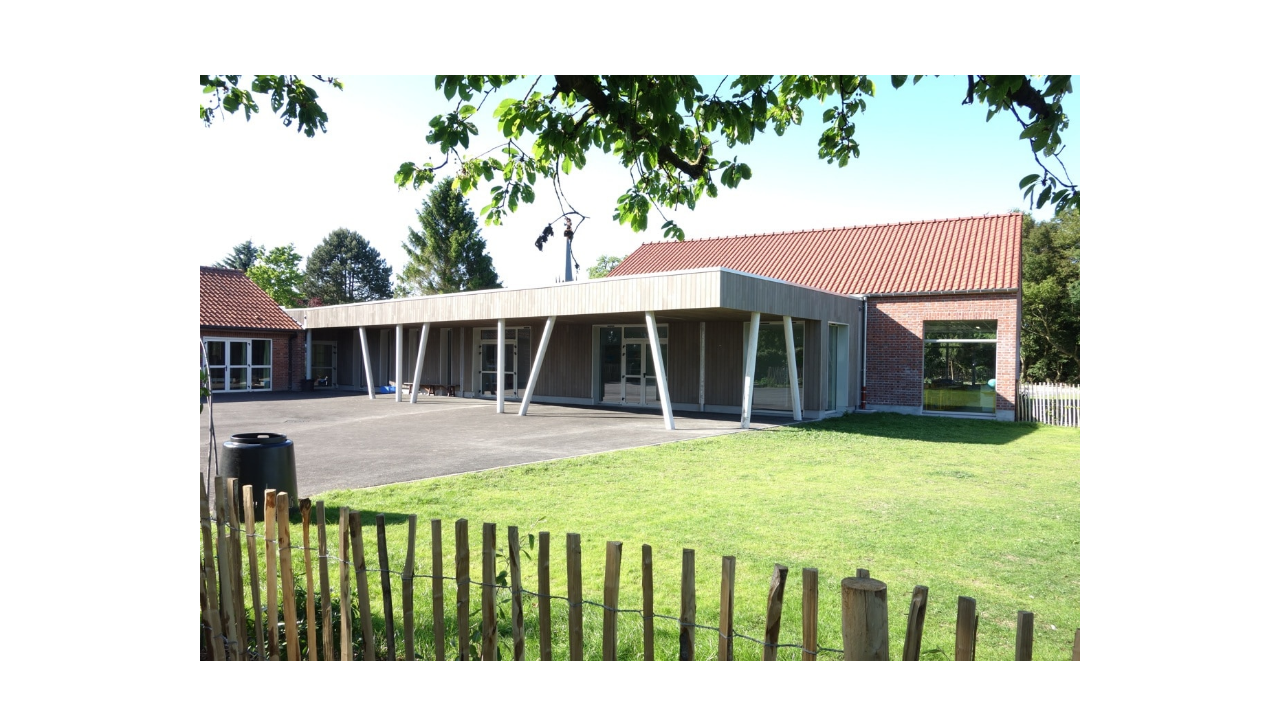

--- FILE ---
content_type: text/html; charset=utf-8
request_url: https://www.google.com/recaptcha/api2/anchor?ar=1&k=6LdnEQsqAAAAAJM0IB7bmdLOuZfPPD39Nqdy6tMj&co=aHR0cDovL2ltcGFjdC1pbmcuY29tOjgw&hl=en&v=TkacYOdEJbdB_JjX802TMer9&size=invisible&anchor-ms=20000&execute-ms=15000&cb=ycgnl7b7g9y9
body_size: 45402
content:
<!DOCTYPE HTML><html dir="ltr" lang="en"><head><meta http-equiv="Content-Type" content="text/html; charset=UTF-8">
<meta http-equiv="X-UA-Compatible" content="IE=edge">
<title>reCAPTCHA</title>
<style type="text/css">
/* cyrillic-ext */
@font-face {
  font-family: 'Roboto';
  font-style: normal;
  font-weight: 400;
  src: url(//fonts.gstatic.com/s/roboto/v18/KFOmCnqEu92Fr1Mu72xKKTU1Kvnz.woff2) format('woff2');
  unicode-range: U+0460-052F, U+1C80-1C8A, U+20B4, U+2DE0-2DFF, U+A640-A69F, U+FE2E-FE2F;
}
/* cyrillic */
@font-face {
  font-family: 'Roboto';
  font-style: normal;
  font-weight: 400;
  src: url(//fonts.gstatic.com/s/roboto/v18/KFOmCnqEu92Fr1Mu5mxKKTU1Kvnz.woff2) format('woff2');
  unicode-range: U+0301, U+0400-045F, U+0490-0491, U+04B0-04B1, U+2116;
}
/* greek-ext */
@font-face {
  font-family: 'Roboto';
  font-style: normal;
  font-weight: 400;
  src: url(//fonts.gstatic.com/s/roboto/v18/KFOmCnqEu92Fr1Mu7mxKKTU1Kvnz.woff2) format('woff2');
  unicode-range: U+1F00-1FFF;
}
/* greek */
@font-face {
  font-family: 'Roboto';
  font-style: normal;
  font-weight: 400;
  src: url(//fonts.gstatic.com/s/roboto/v18/KFOmCnqEu92Fr1Mu4WxKKTU1Kvnz.woff2) format('woff2');
  unicode-range: U+0370-0377, U+037A-037F, U+0384-038A, U+038C, U+038E-03A1, U+03A3-03FF;
}
/* vietnamese */
@font-face {
  font-family: 'Roboto';
  font-style: normal;
  font-weight: 400;
  src: url(//fonts.gstatic.com/s/roboto/v18/KFOmCnqEu92Fr1Mu7WxKKTU1Kvnz.woff2) format('woff2');
  unicode-range: U+0102-0103, U+0110-0111, U+0128-0129, U+0168-0169, U+01A0-01A1, U+01AF-01B0, U+0300-0301, U+0303-0304, U+0308-0309, U+0323, U+0329, U+1EA0-1EF9, U+20AB;
}
/* latin-ext */
@font-face {
  font-family: 'Roboto';
  font-style: normal;
  font-weight: 400;
  src: url(//fonts.gstatic.com/s/roboto/v18/KFOmCnqEu92Fr1Mu7GxKKTU1Kvnz.woff2) format('woff2');
  unicode-range: U+0100-02BA, U+02BD-02C5, U+02C7-02CC, U+02CE-02D7, U+02DD-02FF, U+0304, U+0308, U+0329, U+1D00-1DBF, U+1E00-1E9F, U+1EF2-1EFF, U+2020, U+20A0-20AB, U+20AD-20C0, U+2113, U+2C60-2C7F, U+A720-A7FF;
}
/* latin */
@font-face {
  font-family: 'Roboto';
  font-style: normal;
  font-weight: 400;
  src: url(//fonts.gstatic.com/s/roboto/v18/KFOmCnqEu92Fr1Mu4mxKKTU1Kg.woff2) format('woff2');
  unicode-range: U+0000-00FF, U+0131, U+0152-0153, U+02BB-02BC, U+02C6, U+02DA, U+02DC, U+0304, U+0308, U+0329, U+2000-206F, U+20AC, U+2122, U+2191, U+2193, U+2212, U+2215, U+FEFF, U+FFFD;
}
/* cyrillic-ext */
@font-face {
  font-family: 'Roboto';
  font-style: normal;
  font-weight: 500;
  src: url(//fonts.gstatic.com/s/roboto/v18/KFOlCnqEu92Fr1MmEU9fCRc4AMP6lbBP.woff2) format('woff2');
  unicode-range: U+0460-052F, U+1C80-1C8A, U+20B4, U+2DE0-2DFF, U+A640-A69F, U+FE2E-FE2F;
}
/* cyrillic */
@font-face {
  font-family: 'Roboto';
  font-style: normal;
  font-weight: 500;
  src: url(//fonts.gstatic.com/s/roboto/v18/KFOlCnqEu92Fr1MmEU9fABc4AMP6lbBP.woff2) format('woff2');
  unicode-range: U+0301, U+0400-045F, U+0490-0491, U+04B0-04B1, U+2116;
}
/* greek-ext */
@font-face {
  font-family: 'Roboto';
  font-style: normal;
  font-weight: 500;
  src: url(//fonts.gstatic.com/s/roboto/v18/KFOlCnqEu92Fr1MmEU9fCBc4AMP6lbBP.woff2) format('woff2');
  unicode-range: U+1F00-1FFF;
}
/* greek */
@font-face {
  font-family: 'Roboto';
  font-style: normal;
  font-weight: 500;
  src: url(//fonts.gstatic.com/s/roboto/v18/KFOlCnqEu92Fr1MmEU9fBxc4AMP6lbBP.woff2) format('woff2');
  unicode-range: U+0370-0377, U+037A-037F, U+0384-038A, U+038C, U+038E-03A1, U+03A3-03FF;
}
/* vietnamese */
@font-face {
  font-family: 'Roboto';
  font-style: normal;
  font-weight: 500;
  src: url(//fonts.gstatic.com/s/roboto/v18/KFOlCnqEu92Fr1MmEU9fCxc4AMP6lbBP.woff2) format('woff2');
  unicode-range: U+0102-0103, U+0110-0111, U+0128-0129, U+0168-0169, U+01A0-01A1, U+01AF-01B0, U+0300-0301, U+0303-0304, U+0308-0309, U+0323, U+0329, U+1EA0-1EF9, U+20AB;
}
/* latin-ext */
@font-face {
  font-family: 'Roboto';
  font-style: normal;
  font-weight: 500;
  src: url(//fonts.gstatic.com/s/roboto/v18/KFOlCnqEu92Fr1MmEU9fChc4AMP6lbBP.woff2) format('woff2');
  unicode-range: U+0100-02BA, U+02BD-02C5, U+02C7-02CC, U+02CE-02D7, U+02DD-02FF, U+0304, U+0308, U+0329, U+1D00-1DBF, U+1E00-1E9F, U+1EF2-1EFF, U+2020, U+20A0-20AB, U+20AD-20C0, U+2113, U+2C60-2C7F, U+A720-A7FF;
}
/* latin */
@font-face {
  font-family: 'Roboto';
  font-style: normal;
  font-weight: 500;
  src: url(//fonts.gstatic.com/s/roboto/v18/KFOlCnqEu92Fr1MmEU9fBBc4AMP6lQ.woff2) format('woff2');
  unicode-range: U+0000-00FF, U+0131, U+0152-0153, U+02BB-02BC, U+02C6, U+02DA, U+02DC, U+0304, U+0308, U+0329, U+2000-206F, U+20AC, U+2122, U+2191, U+2193, U+2212, U+2215, U+FEFF, U+FFFD;
}
/* cyrillic-ext */
@font-face {
  font-family: 'Roboto';
  font-style: normal;
  font-weight: 900;
  src: url(//fonts.gstatic.com/s/roboto/v18/KFOlCnqEu92Fr1MmYUtfCRc4AMP6lbBP.woff2) format('woff2');
  unicode-range: U+0460-052F, U+1C80-1C8A, U+20B4, U+2DE0-2DFF, U+A640-A69F, U+FE2E-FE2F;
}
/* cyrillic */
@font-face {
  font-family: 'Roboto';
  font-style: normal;
  font-weight: 900;
  src: url(//fonts.gstatic.com/s/roboto/v18/KFOlCnqEu92Fr1MmYUtfABc4AMP6lbBP.woff2) format('woff2');
  unicode-range: U+0301, U+0400-045F, U+0490-0491, U+04B0-04B1, U+2116;
}
/* greek-ext */
@font-face {
  font-family: 'Roboto';
  font-style: normal;
  font-weight: 900;
  src: url(//fonts.gstatic.com/s/roboto/v18/KFOlCnqEu92Fr1MmYUtfCBc4AMP6lbBP.woff2) format('woff2');
  unicode-range: U+1F00-1FFF;
}
/* greek */
@font-face {
  font-family: 'Roboto';
  font-style: normal;
  font-weight: 900;
  src: url(//fonts.gstatic.com/s/roboto/v18/KFOlCnqEu92Fr1MmYUtfBxc4AMP6lbBP.woff2) format('woff2');
  unicode-range: U+0370-0377, U+037A-037F, U+0384-038A, U+038C, U+038E-03A1, U+03A3-03FF;
}
/* vietnamese */
@font-face {
  font-family: 'Roboto';
  font-style: normal;
  font-weight: 900;
  src: url(//fonts.gstatic.com/s/roboto/v18/KFOlCnqEu92Fr1MmYUtfCxc4AMP6lbBP.woff2) format('woff2');
  unicode-range: U+0102-0103, U+0110-0111, U+0128-0129, U+0168-0169, U+01A0-01A1, U+01AF-01B0, U+0300-0301, U+0303-0304, U+0308-0309, U+0323, U+0329, U+1EA0-1EF9, U+20AB;
}
/* latin-ext */
@font-face {
  font-family: 'Roboto';
  font-style: normal;
  font-weight: 900;
  src: url(//fonts.gstatic.com/s/roboto/v18/KFOlCnqEu92Fr1MmYUtfChc4AMP6lbBP.woff2) format('woff2');
  unicode-range: U+0100-02BA, U+02BD-02C5, U+02C7-02CC, U+02CE-02D7, U+02DD-02FF, U+0304, U+0308, U+0329, U+1D00-1DBF, U+1E00-1E9F, U+1EF2-1EFF, U+2020, U+20A0-20AB, U+20AD-20C0, U+2113, U+2C60-2C7F, U+A720-A7FF;
}
/* latin */
@font-face {
  font-family: 'Roboto';
  font-style: normal;
  font-weight: 900;
  src: url(//fonts.gstatic.com/s/roboto/v18/KFOlCnqEu92Fr1MmYUtfBBc4AMP6lQ.woff2) format('woff2');
  unicode-range: U+0000-00FF, U+0131, U+0152-0153, U+02BB-02BC, U+02C6, U+02DA, U+02DC, U+0304, U+0308, U+0329, U+2000-206F, U+20AC, U+2122, U+2191, U+2193, U+2212, U+2215, U+FEFF, U+FFFD;
}

</style>
<link rel="stylesheet" type="text/css" href="https://www.gstatic.com/recaptcha/releases/TkacYOdEJbdB_JjX802TMer9/styles__ltr.css">
<script nonce="XtrmKAmLqVz5bxwTGnWJ8g" type="text/javascript">window['__recaptcha_api'] = 'https://www.google.com/recaptcha/api2/';</script>
<script type="text/javascript" src="https://www.gstatic.com/recaptcha/releases/TkacYOdEJbdB_JjX802TMer9/recaptcha__en.js" nonce="XtrmKAmLqVz5bxwTGnWJ8g">
      
    </script></head>
<body><div id="rc-anchor-alert" class="rc-anchor-alert"></div>
<input type="hidden" id="recaptcha-token" value="[base64]">
<script type="text/javascript" nonce="XtrmKAmLqVz5bxwTGnWJ8g">
      recaptcha.anchor.Main.init("[\x22ainput\x22,[\x22bgdata\x22,\x22\x22,\[base64]/[base64]/[base64]/[base64]/ODU6NzksKFIuUF89RixSKSksUi51KSksUi5TKS5wdXNoKFtQZyx0LFg/[base64]/[base64]/[base64]/[base64]/bmV3IE5bd10oUFswXSk6Vz09Mj9uZXcgTlt3XShQWzBdLFBbMV0pOlc9PTM/bmV3IE5bd10oUFswXSxQWzFdLFBbMl0pOlc9PTQ/[base64]/[base64]/[base64]/[base64]/[base64]/[base64]\\u003d\\u003d\x22,\[base64]\\u003d\\u003d\x22,\x22woTDl0N7cMOdwowtw698E8OPH8KXwrTDl8KGdmHCtxjCn0DDlcOqF8K0wpEVOjrCoiHCiMOLwpbCksKPw7jCvkHChMOSwo3DtcOdwrbCu8OGJcKXcG4PKDPCmsOdw5vDvSRORBxkMsOcLT4rwq/DlzfDmsOCwojDjMOnw6LDriXDox8Aw7HCnwbDh3QJw7TCnMK6ecKJw5LDs8OSw58ewrtiw4/[base64]/[base64]/D204wpRzDynCu1VtRMOTwqwvwqVVHcOIaMK9bictw5jCpCxJBTgBQsOyw6wNb8Kfw5nCuEEpwpDCnMOvw51vw5p/wp/CqsKQwoXCnsOlPHLDtcKqwptawrN9wrhhwqEBW8KJZcOOw5wJw4E5Ah3CjkPCssK/RsOzbQ8IwpA8fsKPdQHCujwyfMO5KcKIVcKRb8O5w6jDqsOLw6LCjsK6LMOYWcOUw4PCk1oiwrjDkA3Dt8K7dmHCnFoPNsOgVMOiwrPCuSUsdsKwJcOlwopRRMODVgAjUAjClwg4wqLDvcKuw6ViwpoRBWB/CAbColDDtsK0w584Vlt3wqjDqyLDv0BOTzEbfcO7wrlUAyp0GMOOw4nDqMOHW8KGw69kEHYXEcO9w7MBBsKxw4nDjsOMCMOQPjBwwqLDomvDhsOCGDjCosOkVnEhw6nDl2HDrWDDkiQ8wrVWwq07w4dkwrzCiSrChSPDpCZnw5cGw7sEw6vDiMK9wr/CnsKgNknDj8ObaxIHw4J5wpZVwrxHw6cbBW9Fw7/Dp8Onw5jCucKDwrNycmdcwrcDW1fClMKhwoTChcK5wohcw7wXB3lkKxBZeUJnw6tmwqzCrcOMwqLCnQ7DucKYw4XCg35Lw6hAw7F1w7vCjyzDqsKLw6TCocK3w4LDpBMTU8KIfcK3w7p/WMKXwrXDj8O9I8Osd8KVwrnCnGIRw4dkw4nDr8KpEMODPUvCp8O/wrVhw73DgMOOwoHDtiYAw7XDm8Olw7ofwp7CrmZCwrZcKsOhwp3DqcK6FxLDocOewo1FScOSZsOyw4fDs1zDshAGwqfDqFRRw59cE8Kgwo8UJcKAN8KULVJow6xEYsOlacKCKMKlc8KDSMOQbB1owpNTw4TCtcOwwp3CtcO0LcO8Y8KJYsK8wp/DpC08I8ObOsKeEcKZwokgw5rDgFHCvgdEwrVJaVTDrXxmSQzCtcKhwqoxwro8OsOTdcKFw6bChsKoBXPCs8OYcsOUcAokG8OPUDlKL8OAw545w63DmjjDsjXDhCxzGF4WeMKnwqrDj8KkSlDDtsKOYsOBMcOAw7/DqgZ2MiZOwrvCmMOUwp9uwrfCjWDCnVXDoV8Zw7PCl0vDpUfCoEM3wpYMA2YHwqbDizbCosOrw7fCg3PDkcOoH8KxB8KYw65fdHEtwrp3wqw/EiHCoHbCkWHCijHCsjXCgcK1KMONwo8owo3DsmHDi8Kkwqgtwo7DrsOwI3xUUsOxP8KGwrkYwqALwoQjNkXDhhjDlsOLAgnCocO7QExnw6ZhRsKvw7YPw7p1e20Kw6XChBjDowHCoMOAHMOOXn7DtDU/asKuw6DDqMK8wqzChmhgNCrCumbCrMOJwozDhjnCkWDClsKKeGXDtTfDswPDtTrDiB3Dh8KawotDYMKaXH3CvFdaAXnCr8Odw5UYwpg+ZMKywq1OwprCocO0wp0vwpHDpMKEw7/ClkfDnAk3w77DiSPDrxIdTkJUSHEjwr1bWcO3wpF6wr9xwp7DrVTDmXlHKhFMw6nDkcO9AQ0OwpTDm8KGw6bCncOoCh7Cl8KxZWPCrhDDnHDDicOMw57CmBZewrEWeRV7OcKXDXrDpWIKZ3vDqsKcwoXDuMKsXRPDtsOhw6YAC8K5w4TDl8OKw6nCjcK3XMOBwrt/w4UowpPCjcKGwrDDgsKXwoXDqsKiwr7Ct35KKjfCjsOQa8KNKmV4wqREwpPCosK1w5fDjx/CvMKTwq/DiC10B3VeEAPCt2XDkMO4w6hGwrIzJsK/wqjCvcOxw6ssw59fw6gnwoBRwopdJsOPLcKeC8O9c8KSw7UkOsOwfMOtw6fDkSbCmsO/HVDChMOKw6FLwq5MehhzfSfDomVlwr7Ci8OnU2YCwr/[base64]/ClcKfwrYmMMKGw5kfKSLDiCkjGSjDjD1vOMKHAsKoZTYTw68EwpLDjMObbcOPw77Dq8OPcMOxecOVSMKbw6/[base64]/CnsKbwrRyZVXCv8K8w6/CjsKHBsKXWCxKATA5w7Vew5EXw4lEwrXClBHCqsKqw6MPwpcgX8OiNATDrDhcwqzCp8Ozwp3CkA3CllsfL8OpfsKHAcOeacKCGnLCgQ0aBDssJUvDkRIHwp/CkMOqZsK6w7QNO8OBKMKjPsKaU1hJcDtFEhLDrnwtwr12w6fDpQF6bMKPw7zDsMKSRsK6w5gSNgsTasODwrvCkUnDsm/CicK1fGdQwowrwrRRcMKsTDjCscOqw5DDgXDCnGF6w4/CjHbDpT7DmzljwqzDvcOIwqgDwrMpR8KJckbCm8KdOcOrwqLCtA4Cwo3CvcKsUDpBQ8K0ZTs2XsO9OEnDt8K2w4vDuWZOLUgtw4XCg8Onw6tuwq/DonnCrih4w4TCrg9twrkJSmU4YF/DkMKNw7rCh8KLw5YxNwTCry5wwpZoD8KMTcKWwpLClSkMfyPCsmjDtiocwrgpwr7DrilVL3xHZMOXw5Idw7glwrQ8w4nDlQbCjzPCn8K8wpnDvjIbSMKcw4zDiCk4McO+w6bDt8OMw5XDq2TCpm0AV8O/O8KYBsKXw7/Du8KeEgtYwqbClcO9Vkc0O8K9HDHCr0QEwpl0c3pEXMOTYGfDt2PCjsK1AMOlUlXCkkAWNMKqVsKBwo/Cg3I7IsOHw4PCssO5w7LDmB8Ew6QhbsKLw6ABDjrDpTVyRHRvwplRwpMhOcKJPwd0MMK8VXPCkmUrd8KFw7UUw7nCoMKdcsKhw4bDpcKWwqkWMDPCmMK8wqDCt2HCum8pwpRLw5pWw7zCk1HClMOTRcKWw7Y0PMKMQcK/[base64]/woXCtsKQchI0UcOUDMKvw63Dqnwnw54SwrXCv2TDp35oSsKFw5UTwqwICXvDkMOAUBnDn1BaO8KYEk3CuU/Ci2XChABACsOfG8KNwq7DqcKjwp3DocK0dcKew6/[base64]/[base64]/cVDDjcOpXirChjRZZ8ORDsKlwqDDocKnW8KGNMOrDUd1wr/DisKLwpzDsMKzECbDpsKkw5VyPMKMw4XDqMKrwodzFAvClcK1AhY5egvDmsKew6nChsK0Rk8sbsODHMOKwoEZwq4efHTCsMOGwpMzwrvCt0nDtUfDs8KjQMKeTQYZLsOPwoB3wpDDujXCkcOJRcOEVTnDhsKkZMKiw5wOZBwgH3x2TsOnf1zCkMKUc8Ozw7/DpMOZMsOaw6VBworCq8Kvw7ARw7AFM8KkKgF3w4FRQcO0w4Zzw580w63Dn8KSwrfCqw/ChcKSGsKzGkxWU2lYX8OOb8OZw7FVw6bDrcKmw6fCoMOOw7TCtmhLej4nPAkbex9Jw5jCjMKLLcOgVhjCn0TDicKdwp/DvR/[base64]/DjsKKRBU4EcKgw5/DpWFww7LDvmXDh8K+bnzDlUxRfTg0w5nClwnClcKlwrzDvHh7wrUawoh8wpcaL1nDki3CnMKww5nDvsOycMO/Ujt9PynCmcKjHy/CvF0RwqjDtS9Tw5cvKQRHRRN+wpXCiMKtESsIwpnCin1uw7Yjwr3ClsKNWQHCjMK4w4LCjkbDqzdjwpHCjMKTAsKswofCs8Orwo1XwpxddMOlLcK8YMONwp3ClMOww7nCg1HDuAPCrcONE8KKwq/CisOYWMOuwpENeBDCoSvDhXBJwp/CgjRhwrzDpsOjdMOJX8OjFTvDkUTCo8O/KsOSwox/w5LCqsKbwpHDsw4GGMKIJEXCm2jCs1rChkzDjnAhw60zPcK2w7TDqcKwwrxNaUrCt1h/O0fCl8O7fcKGJwNAw4oRa8OkbsO+w47CkMOzEA7Dj8K8wpHDrg9hwqPCg8OQDsOOfsOvGBnCosOxMMObLhoSw7xOwrvCjMOzJMOOJ8KfwrjCoTnCngspw6DCmDbDnjwgwrrCuggow5ZpQW8/w7gbwqF1XEDDlzXDpsK7w7DCkGbCtMK4F8OqGQhNNMKIe8O8wrDDs1rCq8O0PcKOEQLCncKnwqXDg8K0SDHCv8OlPMK9woxGwrTDlcOwwp/[base64]/[base64]/DgBXDiQrDhxLDgibCpBnDqQl0AXvCvBUtUzhlbcKHej3DtcOXwpnDksOFwphRw701w6zDg1PChH9XbMKINDs0cSfCpsOZDVnDjMOYwrbCph5fJH/CjMK7wpV0XcK9w4I/woEkCMOWSS94NsOhw402cTpJw640acOqw7Yaw5JKUMOpcAfDv8O/w4knw77CgcOMJ8KSwqRxScKLagjDklbCsmvCgnVYw4o8fAcKOR/DgC8oMcOQwqNLw4XCocKHwoXDhE4xIsO9fsONYXBHDcOIw6A4wqvCqCljwrMwwoMZwqHCnBwLPT5eJsKgwobDnh/[base64]/[base64]/LcOlc8KUHhvDt8Oxw5XDkydiw5TCtMKRLcOIwooAIMORwozCiip5YHo5wqhgVGzCgghHw7TCoMO/wrsjwrrCi8OWwp/CgMOBCm7CpTTCqwXDgcO5w7IdZsOHesK5wo86DQrCjjTDlHRpw6NdHQXDhsKXw47Duk0rXQ8ewplvw7slwo9KYWjDngLDpARywqxywro6w41awovDok/DvcOxwo7DucK3XgYQw6nDkjbDmcKHwpDCixjChBYNeVcTw6jDlSjCqSR7IsOoIsKsw4AcD8Ohw6LCmMKIOMOADlRDNxhcTcKFacKywplfNE/[base64]/wrowTj9/[base64]/WTxvCEnCg8O2XcKlYCjCjCzCqsONwqsMwrnCgwjDoE5dw4zDvHvCkBfDmsOpXMKww5PDvns1e2fDukpCG8KWMcKXZUEmXnzDgmVATFjDkGQmw7Jcw5DCocOWTMKuwobCicO6w4nCpWhrcMKxXm/DtBk9w5TCu8O8Ul8FesKlwqsmwqoGFjXDjMKRYsKkb2LCvV7DosK5woFSEVkqS15Cw5R2wp5awqfDh8K9w6/[base64]/CnMKdf8OcwpN0OlPDlDHDnsO5XcO/W0Mow5HCusKbw4snbcOnwrB6MMOTw6FFDMKMw6dpCsKEeTpvwoN6woHCt8K0wq7CosKtb8KAwo/CrFF7w4fDlFHCn8KIJsK6FcOkw4wTAMKPWcK6w7MyEcOlw6bDucK0GRouw6p1I8OjwqR8w7l8wp/[base64]/DjsOCwqEvw6jDvnLDkADCiMKSOkHDtU0rOG5RO3Rtw5wsw7DCv2TCu8OJwrLCol0twr/Co10rw7PCiTcDDx3CukrDucKkwr8Gw4fCqcOBw5fDvsKXw7FfaikbCsKTJnYcwpfCmMOuF8OHIsO0NMK/[base64]/[base64]/DvsOvwrZ/wpNCOMKhNW7DsS8HasKWXBFFw7LCg8OOacKYdydZw7lcDmvCr8OncR/DkzRrw6/[base64]/DhSdbwqLCkn3DlArDjsKCw70Vw6sUf2BewpBFIsKNwqQQaVfCvjfCnTdIw49aw5RHEHTCpAbDssKsw4N/McOJw6rCssO0cSEww51LRiYWwoY5AcKKw7FYwoE+wrMnCsKZCsKgw7pDXSUNKHTCqDBMKWjDusK8HMKhI8OjDsKfQUwXw4YRWBzDjH7CocKnwqjDsMOuwpplGQTDm8OQJg/[base64]/DoCsvw6TDgcKlGS7DmcKowq4yIhnCjTJIwrICwoXCn1gSf8OzbGxvw7FGKMKEwqgKwq1cXcKaX8Oqw6B1IwHDoXrDrMKJdMK2PMKVb8K5w7/CssO1wrwcw6DDm3glw4vClAvCm2Btw68xIcOIMD3CtsK9wpXDj8OiOMKhEsKySkg0w4Z1wqw/[base64]/CozUPwpPDhErCtMKEw58Lw6UKe8ONG2lOwpzDgkvCr3TDsm/DrFHCvsKZHnJwwpIpw4PCrCDCksOIw7UNwq9qPMK8wpTDnMKEwqHDuzw3w5jDm8OjF14mwoPCtANZRlY1w7LCkE8bPEPCuwDDjUbCrcOjwoXDi0TCq1/DgMKUOHVBwqPDp8KzwqvDn8ONIMKcwqoRZCXDgwcYwq3Dg2gGfsK/TMK5VizDv8ORBsOzTsKjwplDwofCp0PDscKvS8KxPsOAwrIsc8O+w4hTw4XDisOiWDB7fcKvw79bcsKbJmzDi8O1wpRpQ8OewprCsQ7CgFo0wqMiw7RgacK2L8KCO1TChlhye8O/wqTDt8KkwrDDpsKiw7jCnCDChkDDncKdwrXCk8Ocw6jCl3fChsK+UcKANV/DtcORw7DCr8Ohw6HCqcOgwp8xPcKMwptxYggIwpZywrsHGsK0woPDvE/DjMKzw7XCkMOaNXJIwo1Cw6XCvMK3woBpFsK/P37DhMORwofCh8KfwqHCsiXDpibCtMOow4zDt8OJwooEwqVwPcOQwps8wrpSQ8KEwrEeRMKkw7VsQsKlwoYxw4tRw4nCtSTDugvCgnPCq8ODNMKfw4d4wrrDqcK+L8OsGDAlIMKbZklQXcOmCMKQc8OUGcOewoDDpG/[base64]/CpcKDQsOMC8OSRlXCosKsJ8O/SlvCmyfCtsK4EMKDwpHDgDkiSDotwrLDucKiw67DgsOSw4PCucKWPiQww4bDv3zDqsOzwrZyQF7Ci8KURQ1dw6vDpcKHw5Z/w7nDsDM0wo8xwppvd3HDoSo7wqPDtcOfCsO5w457HCNJPz3Dm8KFHnHCjsOBG3FNwoXCvV1Hw7PDmMOufcKEw4XCtsKrTTouCsORw6EtZcOpNWonYMKfw77Cr8O/wrbCtcKiaMOBwrgKTsKtwqHCsRrDrcObb2TDmAwxwqt9wpvCkMOjwqZ0YWPDtMOVJjR1eFZ8wofDmmFGw7fCjcK/dsOvGy93w6M+O8Ogw6/[base64]/UCLDklXDksO5woXDlQ8vw6TCvcO2T8O8SsOZwokKb3xkwrPDssOYwp9TQVjDk8KAwp/[base64]/DuQViwp/CryvDjcOFwq4xYsOrw79iYcOgMsK0w6sVwp3DrsK1VkrCkcOFw4XCisOvwrLDp8OZbCVAwqMqXn7CrcKww6bCtsKww4DDn8Oaw5TCqCnDoBtuwpDCvsO/LQcIL3vDoS0swpPCvMK3w5jDhF/CsMOsw4hWw4DCjsK2w6hIesOcw5jCpSDDmwfDiEcnRhfCrDIccDF6wppSb8OidAsedAvCicKcw5p/w4YHw53DrxXClUTDjsKaw6PDr8Kwwo8qK8OxVcO2LVN5CMKaw5bCtSBQMFTDj8KmQlzCp8KGwoIgw4LDtSTCjG7CjF/[base64]/DicKgwr5ww5stwqbDhcKNw77CucKUMcKfw7vCjcONwr1aOGvCo8KWw63DvMO+In7DpMKDwpzDkMKIJQnDrQY7wq52OsK+wpfCgD1fw61zBcOqKip5WVU+w5PDgkUsF8OPc8KcPzETUmpSFcOHw6jChMKwccKPLxVbBmPCjBgONh3DqcKFwoPChVrDs1nDmsOYwr/CthjDpQ3CgMO0G8KvYsK9wobCs8OsJMKQasKAw6LCnSPCsUTCnkFqw5XCk8OqDFRawrDDvkRyw7gYw7RiwrxXNnIww7U8w41zcD9Dbm/[base64]/CrWPCncO/BCPDmFHCm14/wrnClMOuJ8OhwoUbwqxtO348wpcBB8K+w68IJ0snwoUiwpfDqUjCqcK9P04/w4fCixpmOcOuwovDt8OJwrvCp2fCtMKeW2pgwrnDiDBNF8Ocwr9qwoHClcOzw6Vcw6luwqDCl0prThDCl8OKLiVXw4XCisKoPjxUwqnCqXTCrAwcFDLCuW0UFT/Cj0jDnxN+HmPCkMOZw67CsTjCumU4BMO9w74DC8OGwqwjw53CkMO7bA9BwrnCrnLChFDDoGTClEEIR8OLEcO1wrZ5w53DoC0rw7fCjMKNwoXCqQnCpFFsPi7DhcOIw4IoYEhWKMOaw7/[base64]/wpTDjwZYJcOBDXt6A0XCisKhw6VBWxPCj8OTwqrCmcO4w5oHwrPDjcOnw6bDq2TDlMK7w7jDpR7CoMKxwrLDpcOkD0/Do8KcOcOHw582QsOpX8KbHMKRN3AKwqsmRsO/[base64]/[base64]/DtXxCw7fCocOcw45vX8K4woLDt8K4GcKVwonDmcOfwpXCjBfCtDhgXEjDoMKGLEI2wpTDvcKQwr1lw5vDk8OCwojCkkpoeGYVwoMYwrXCmVkMw4wmw5Uqw5zDjcOScsOYcsOqw4nCssOFwpvCr19Kw47CosOrRyoyP8KqDBrDgWrCuADDncORW8KPw53CnsOkSw/DucKUw7sHfMKmw43DsgfCv8KIJl7DrUXCqh/Duk/DmcOqw7Zww4jCsmnCglgaw6sww5lXM8KrU8Oow4tfwopbwrDCl2DDk24aw5rDuQHCvkrDlxMowpnDqcO8w5p0V0fDnUjCv8OawoF5wo7Dn8KUwo/Cg2XCpsOuwrrDhMODw5k6LCLCjV/DpyQGPE7DiBwqw7UewpfCmXHCk3/DrsKVw5XCj38ywojClcOtwo43HcObwotiCV/[base64]/w4g6HmPCiVwBeGXDmcKhQcONwqoJwoxUBglnw5vClsOADMKPw5oHwpDCgMK/[base64]/[base64]/wpVhwoEXwrVew5Q0J8KEEcOYIXzCpcK2KXg/[base64]/DhR7CpsK6wqrCpMOIwrByw5N6L0rDtGbCjRXDky/Dmy3Cq8OfPsK8dcKzw77DgnxyZnjCoMKQwpBNw6JHXWjCtE1gMFVowoVCRC5jwo99w6rDgsKJw5REfsKvwrRaU0xXflPDssKfBsOiVMO6b3tnwqgEJ8K4aFxuwq4+w4kZw4/[base64]/[base64]/[base64]/ChsOOPsOHI3TCvSYewrrCtMObw4HDj8KNw68Ke8KcLRDDvsOvw4t0w6/DqzHDusOFT8OtKcOGe8KmD194w75jKcOhK0XDusOBVjzCnX/Cmh1sYMOew7NRwoVLwoULw7VcwpAxw5pGdXoewqxtwrFBdUbDlsKULcKJKsKkZMKTE8O9e07CpQ88w78TZ03Cs8OydmILQsKMSjPCtcKKMcONwrPCvcKTRxLClMKYOAnDk8KlwrHDn8Ogwrg5Q8KmwoQOYxvCtyLCiEfChMKSH8KQPcOIInkGwp3CiwV/wrfDtQttbsKbw6k2ByUawprDtsK5BcOrNUwBfUXDmsKFw5Faw5/ChkbCqEDDnCvDgHtswozCqsOww5EGJMO0w63CpcKyw7x2f8KawpLDpcKUbMOPecONw5tGFAltwrvDrVjDvsOCU8KCw4AgwopzEMOlVsOiwrE+w44Ebw7DujNzw5LCji0gw5cgIg/Cq8KTw6fCunzCtBhje8O9Tw3DucOww4TCnsKlwoXClXIPNsKFwoIuLzbCncOXw4QcCBYlw4rCt8OdJ8OBwpQDNxnCkcK/wqkXw4Fhd8Kiw7vDj8Oew67Dq8OAbFfDvWdCOkjDgldwZToBX8Kaw7MpQcKdSsKZY8KTw5wKZ8KTwq4UMsKeLMOcWW5/w6/Cr8KxM8OZVAFCWcOqbcKtw53CjDceQ1JDw5Z4wqvDksK+w6ELJ8OoI8Ohw4YZw5rDjcOSwpJYRMKPecKQXkHDv8Kyw6Icwq11a00ge8K7w7hnw7kVw4VQRMKnwph1wpZ/a8KqEsKtw5BDwo3CqF7DkMKww63DqMKxGi4eKsOWYSnCoMKvwqNUwr/[base64]/CriDDlcOTw4Ykwrw4XUZ5ZcO/w54pGGJVwrLClj8kw4jDmsOcej14wqsTw5LDpsO6M8OOw5LDmkMpw4XDlMO5L3/CrsKyw7fDqTQleE1Sw4cuLMK4aHzCnX3DscO9c8KqEMK/[base64]/DrzMQfsOtw5vDhllIBsOEeWoPPMOcGigkw43Ci8KYLDXDmsOWwpPChT8Jwo/Cv8Omw6wWw7nDusO4J8OfPAhcwrLCvwzDqFwIwq/CvVVMwpnDocOeWW0WOsOIYhJFXSnDoMK9VcKfwrLCmMOkdU87wptIKMK1fMOyIMOeAcOZN8OHw7jDj8OaEFfCixc9wp3Dp8O9ZsKtw6Qvw4rDgMOkDAVEdMOOw4XCkcOVbhoQTcOnwq1qwrDDtX/Ci8OkwrJGY8KJe8ONMMKlwqvDosOgZHBMw6Qdw6sMwqXCjQnChMKvH8K+w6PDuwFYw7JBw4cwwooHwrnCuW/Dh0/Domxvw5rDvsOQwqHDjg3Cs8OVw4DDj2nCvyTCuA/CncONenLDoA/CucOowq/CgsOnKMKNesO8CMOBW8Krw6nClMOXwpbDiEMgIDEuTGoQd8KEAsO7w5HDjMO1wqJjw7TDrmAVZcKQbQ5xJ8KBdmJJwqlow798OcK8VcKoKMOCKsKYAMKaw71Uc2HDucOGw4kNWcKuwqVhw5vCuW/CmsO2wpHCm8K3w5DCmMO2w7RPw4ldIMOgwrF1WivDo8OpAsKAwowywpjClwbCiMK3w6jCpRLCicOWNkoFw6TDgTcnTzh1T09ENBBCw5TDn3deK8OBacKeJT81ZcK3wrjDpW1MakLCiAFIaXovT1/DqX/DiibChRjCpcKXLsOmbcKVKsKLPcOCTEE0HSNgdMKaJWE6w5zDjsOvfsKvwqBqw5MTw6nDhMONwqwuworDhkTDg8OvJcKbwplleiI9Pn/[base64]/bkFjZ8OlYQ4iwoVNw6nChcOtwoZ+PGZEw68zZjhpwrvDlMOxAWTCnlB2OsKwUFZUJ8OYw4jDpcO/wrxHJMKGbVAbNsKfXsOvwoYhFMKrTznCrsOYwqrCkcO7fcKoFB7DmcK0wqTCgxHDoMOdw6ZZw6ZTwrHDvsKLwpoObSBTcsKJw7N4w5zCtA18wqY+XcKlw6csw6ZyJsKRUMODw6/DrsKwM8K/wrIkw6/Dm8O9PA4sOsK0IA3CoMOywpxWwppuwpUSwprDvsOgP8Knw4HCvcKtwp0gaHjDpcKEw5fCpcK+MQJkw6DDlsKRF2/[base64]/DicOhe8KHw6IxNVnCpCzDqibCiMKZw5d1ERLCvi/[base64]/LsO7wpPDsMOLwpw1w4tww7DCmcKTEcOLJWwALMOqwrwrwq3CtsKmb8OCwrjDqRvDlcK1UMKpfsK1w7Jrw5PCm2tYwpfDiMOkw6/DoGfCs8OPTMK8Km9qHW4mZQw+wpZUUcKcEMOIw6XCjsO6w4fDvwfDv8K2BErCoV/CucOAw4BhFCQqwqx0w4Zhw6XCv8OSw5jDosKXfcODHnsGwq0VwrlWwr4yw7HDgMOTcTnCnsK2SnrCoifDqwHDv8OfwoXCv8OZDMKnR8OBw50sMMOMBMKNw4M0I3/[base64]/DjcOkWsO1wrzDimNrwrfCkFVww6pew7wfNsKtw40ew61Aw4zCkx5hwrPCqMKCSDzDiUoKLR9Xw5JzAMO5AxkZw4VZw5/Dl8O+bcK+G8OmezzDp8KvaxDClsKtDFk3HMO2w77DqTvClEY4IsKva3zCksKIVBQ6R8O9w6fDksOZK09JwojDvTLDhcK9wrnCpcO4w7QRwqDCpQIkw5kOwqMxw7BgcnfCv8KKw7kzwpx7BGsnwqgSbsOiw4nDqAsBEcOcTMKLHsKCw4TDjsOfC8KaAcKww4TCix/DsXnCmRjCtMKcwo3CuMK+IHnDvlowc8OFw7bCs3tqIwE+fDpMfcK+wplVLRAcHV1iw54pw7cMwrRVNMKsw7o+L8OrwpY5wr/DjMO9XF0OOjrChDZfw6XCnMKrK2gmwqR2IsOgw7PCu1fDkRUvw5UhKsO3PsKqCC7Drw/CkMOrwp7DqcK6ZwMOQXZCw64rw6dhw4HCvMOAO2DCqsKBw5dVbSZdw5xIw4TDnMOdw6s2XcOBw4jDnnrDsBREKsOAwot7C8KofxPDsMOAwqouwoXDj8OFUhbDqsOOwpkMwp0tw5rCvCYrZMODLjR2ZH/CnsK2dCAhwp/DhMKfOcOPw4LCnTUOM8K1YcKHw5nClXELf0/[base64]/[base64]/DkMO2PxfCuhHDl8Oww6zDq27Ds8Oaw5Q7WRvCgEtEOUXCpcKkV2o2w5LCusK6Fm1YTcKlFUjDt8Kwbl3DpcK5w5ZzAF15KcKRDsK5LkpZOXfCg3XDmCdNw7XDqMKqw7BkVQ/CrW5wLMKHw7zClTrCmHjCpMOWLcK1wqxDQ8KwMXcIw5J9CMKYLztYw67DnVAII0RAw6jCvUQOwq9jwr0FekVSfcKgw6Rrw75tXcKIw5cfN8KKNMK8Kx3Dt8ODOhVqw4fDnsO4fipdAAzDn8Kww5ZPAG89w65Iw7XDosOlTsKjw64Pw6XDoWHDpcKRwo/Dj8O1UsOsTsOdw63CmcK4TMOje8KYworDqRbDnUrClmZEFRTDh8OewpbDkDrCk8O2wo1Bw5vCmEIfw4HDpQkldcKGfXzDrE/[base64]/Dp2UpBRzCkznDmMKaWDDDhMOMwrk2w7gVwo88wqloUMOfSFpabsOAwprCqU5Dw5LCs8Oxwp1zLsKPAMO6wpk/w7zCrDXDm8KOw5LCj8OCwr9Bw4bCrcKdYBhcw7/CoMKZwpIQe8OKDQkRw4cBSkHDgMOQw6x1RsKgWhlKw7XCgU19Ok9gHsOPwpDCtEFmw40/c8KVBsOWwpHCkn3CjXfCusOiVMOrVTzCt8KrwrjCiUcWwpVlw6UDG8KvwpUmTSrCuFMCcR1CCsKvwrvCtGNISUM3woTCmsKNdcO2wo/[base64]/DjmBBwq/ChzrDkxLDpsORwo02LgfCtcKtMgtywqk/wo8ww6jCgMKeVBlFwonCgMKzw74wZFDDusObw6nCtUdFw4vDosKsER1pdsO9MMKywprDumLClcOiwqHCscKAAMOyWcKTNsOmw7/DtWPCtWR6wq/[base64]/Cv1TDncO4JMK7w7HDiz/DkcKfGD/Dlx0vw4s3WsK6woXDn8OBC8KCwqHCoMOlMHvCg37DihLCtCvDoQYzw70jRsOnXcO+w4siX8KawrLCvMO+w4cUEA7DncOZHxNmCMOLQ8OBYD3Cik/[base64]/CsMKwZDU+ImPCrcKFfyUiOVoeFsK1w7nDs0zCqj/[base64]/[base64]/Cux9jDDrDq8K7BBNmworCqV/DgsO/BsK9ODFoccOnbcKRw4nCkHzCl8OaOMOIw7PCq8Klw5RFdX7CmMO0w6dzw4vCmsOfDcKpW8Kswr/[base64]/CqgRMKMK+EcKmwrjDgSfCszVwdA3DtDk3w4pBw5k4w6nDqkzDsMObaxzDhsOfwrNoB8K0w6zDkDfCpMKMwpFPw4t4d8KrPcOAEcKVeMKRMMOxc2/CnmPDnsOZwrrDv33Cmx9hwps6HwfDgcKJw5LDlcOmKGHDggTChsKKwrfDmVdDC8Kuwo95w7HDg3LDrMKww7o2wrELKGHDswp/[base64]/CqwxScQvCjXMzwq3CokQdCcKpNMKqwr3DlRFAwoFvwpLCmsO1wo/DviILwqEIw59DwofCpCl+w69GHH8ew6sBHsOtwrvDs10lwrg3YsKAw5LCo8OHwoXDplZSSSUBMD/[base64]/JsKxBsKoPGsVw6vDs8KDw4pTfVjDlBvCnVfCsl1qQU/DsgHCgMK4JMOxwq8+URsqw4ImGnTCky1TIjgoDAduIy8Ewr1Fw6ZWw4wgJcKyV8OefWHDtwZQEnfClMKyw5rCjsOhwqtcL8OtHEPCv1vDr05dwqQMX8OucjZiw6ofwobDlsOnwpp2ZFR4w785XDrDvcKOWy0bZ05FaGlkGThdw6V/wrnCog4Qw7Y0wpwBwosnwqUaw4cRw7wyw43DrlfCqxVDwqnDpn1UUC0CXCc1wrFVbE8rRjTCmcOtw4LCkn3DoHrCkxLCjXRrD1VWQ8OswrvDvToGRsKLw6FXworCvsOFw7puwrVMAcOeGsOpFm3DtMOFw4B2LMOXw65gwo/DmSDDj8O6OUnCjlUpPSfCrsO/e8KMw4kIw5PDtsOTw4nCn8KtHcOaw4Jdw7HCuBXCrMOKwpLDs8OAwqxswqpwZH1EwpoqJsOgSMO+wqZtw5/CscOSw5EoASnDnsOfw4rCql7Dj8KnGsO3w5DDjMOowpbDhcKpw6zDmCcaI1wdAcO0dDPDqjbClnYKRFhhXMOAw5DDocK5ZsKSw60wEsOEPMKHw6M2woQxP8KXw4cGw53CuVYDAk4KwqzDrkLDl8KRZn7CnsKPw6I/wq3CiFzDiAIQwpErX8OLw6cSwpMpPzPCpsKvw6khw6LDszrCn39zBX/CssOmMiY3wokiwqlnbj/DoADDpcKOw7kDw7jDh2QTw7sqwo5hGmTCncKmwqgIwqE0wrVNw5xpw7Q9wr08PVwLwpnCpF7DscKHwqbCvU8GA8O1w6TCnsKSbGQWCW/CkMKne3TDncOTUMKtwpzCvxxoDcKwwoIpJsOEw4lGacKjAcKDUUNbwrfDqcOawqzCl08NwppHwqPCsWDDr8KmS3d2w4N/w4BPRR/DocOnbmjDliUQwpF9w6xdbcOQTTMxw7TCocO2GsKmw4llw7p9bTshIi3DsXF3HcOkRw/DgcOVQMKsTEsJDsKfK8Oiw4/CmxbDk8Omw6Ugw5hlf0Jlw6rDszMlRcO9wosVwrTDn8KiBUMUw4bDkig+wqnDkSspKWvDpizDj8OIF1tJw6nDvMO+w5gnwq/DrVDCiWnCr2XDvXwzOjHCiMK2wqxwKcKANANWw7cSw5QwwqbCqwQLHMObw6bDgsK+wqjDi8K6JMKCHcOsKcOBQsKWM8KWw5XCrsOPasKfYXE1wpbCqcKlKMKIR8O5XmbCug\\u003d\\u003d\x22],null,[\x22conf\x22,null,\x226LdnEQsqAAAAAJM0IB7bmdLOuZfPPD39Nqdy6tMj\x22,0,null,null,null,1,[16,21,125,63,73,95,87,41,43,42,83,102,105,109,121],[7668936,602],0,null,null,null,null,0,null,0,null,700,1,null,0,\[base64]/tzcYADoGZWF6dTZkEg4Iiv2INxgAOgVNZklJNBoZCAMSFR0U8JfjNw7/vqUGGcSdCRmc4owCGQ\\u003d\\u003d\x22,0,0,null,null,1,null,0,0],\x22http://impact-ing.com:80\x22,null,[3,1,1],null,null,null,1,3600,[\x22https://www.google.com/intl/en/policies/privacy/\x22,\x22https://www.google.com/intl/en/policies/terms/\x22],\x22EicoFB0I2vvNv3yKd4QvDEqDLY1eI9sebXYkCiJp4Og\\u003d\x22,1,0,null,1,1764963907953,0,0,[218,169,105],null,[4,12,205,155,3],\x22RC-Y9rSX9gzKZiTLA\x22,null,null,null,null,null,\x220dAFcWeA5qpwwWi5hwJbFktmptUm3zuSXDvwrZuWp19-N2wI9MuvnuCF8oMM_aZlsgKRRBU2OEPTDP3Xl3kaJrMydaCpYoKTHtew\x22,1765046707983]");
    </script></body></html>

--- FILE ---
content_type: text/css
request_url: http://impact-ing.com/wp-content/plugins/divi-french/assets/css/style.css?ver=1.0.0
body_size: 161
content:
/**
 * @author @G3ronim0
 * @lastmodified 2017-03-05
 * @version 1.0.0
 */

.widget_search input#searchsubmit {
	padding: 0.5em !important;
	font-size: 12px !important;
}


--- FILE ---
content_type: text/css
request_url: http://impact-ing.com/wp-content/themes/divi-enfant/style.css?ver=4.1
body_size: 872
content:
/*
Theme Name: Divi Enfant - DiviKit
Description: Divi Enfant, theme enfant de Divi fourni par WPMarmite
Author: WPMarmite
Template: Divi
*/

/*
Rajoutez vos re�gles CSS personnalises ci-dessous
@font-face {
    font-family: 'AvenirNextLTPro';
    src: url('AvenirNextLTPro.otf') format('truetype');
    font-weight: normal;
    font-style: normal;
}
*//*---------- [Fonts AvenirNextLTPro] ----------*/
	
/*
Rajoutez vos re�gles CSS personnalises ci-dessous TEST CUFONFONT
*//*---------- [Fonts AvenirNextLTPro] ----------*/
@media only screen and ( max-width:1100px ) {
.eg-madison-element-3 {
padding: 5px;
font-size: 17px;
}
}

@font-face {
font-family: 'Avenir Next LT Pro Condensed';
font-style: normal;
font-weight: normal;
src: url('AvenirNextLTPro-Cn.woff') format('woff');
}


@font-face {
font-family: 'Avenir Next LT Pro Demi';
font-style: normal;
font-weight: normal;
src: url('AvenirNextLTPro-Demi.woff') format('woff');
}


@font-face {
font-family: 'Avenir Next LT Pro Demi Condensed';
font-style: normal;
font-weight: normal;
src: url('AvenirNextLTPro-DemiCn.woff') format('woff');
}


@font-face {
font-family: 'Avenir Next LT Pro Heavy Condensed';
font-style: normal;
font-weight: normal;
src: url('AvenirNextLTPro-HeavyCn.woff') format('woff');
}


@font-face {
font-family: 'Avenir Next LT Pro Medium Condensed';
font-style: normal;
font-weight: normal;
src: url('AvenirNextLTPro-MediumCn.woff') format('woff');
}


@font-face {
font-family: 'Avenir Next LT Pro Regular';
font-style: normal;
font-weight: normal;
src: url('AvenirNextLTPro-Regular.woff') format('woff');
}


@font-face {
font-family: 'Avenir Next LT Pro Ultra Light Condensed';
font-style: normal;
font-weight: normal;
src: url('AvenirNextLTPro-UltLtCn.woff') format('woff');
}


@font-face {
font-family: 'Avenir Next LT Pro Bold';
font-style: normal;
font-weight: normal;
src: url('AvenirNextLTPro-Bold.woff') format('woff');
}


@font-face {
font-family: 'Avenir Next LT Pro Bold Condensed';
font-style: normal;
font-weight: normal;
src: url('AvenirNextLTPro-BoldCn.woff') format('woff');
}


@font-face {
font-family: 'Avenir Next LT Pro Bold Condensed Italic';
font-style: normal;
font-weight: normal;
src: url('AvenirNextLTPro-BoldCnIt.woff') format('woff');
}


@font-face {
font-family: 'Avenir Next LT Pro Condensed Italic';
font-style: normal;
font-weight: normal;
src: url('AvenirNextLTPro-CnIt.woff') format('woff');
}


@font-face {
font-family: 'Avenir Next LT Pro Demi Condensed Italic';
font-style: normal;
font-weight: normal;
src: url('AvenirNextLTPro-DemiCnIt.woff') format('woff');
}


@font-face {
font-family: 'Avenir Next LT Pro Demi Italic';
font-style: normal;
font-weight: normal;
src: url('AvenirNextLTPro-DemiIt.woff') format('woff');
}


@font-face {
font-family: 'Avenir Next LT Pro Heavy Condensed Italic';
font-style: normal;
font-weight: normal;
src: url('AvenirNextLTPro-HeavyCnIt.woff') format('woff');
}


@font-face {
font-family: 'Avenir Next LT Pro Italic';
font-style: normal;
font-weight: normal;
src: url('AvenirNextLTPro-It.woff') format('woff');
}


@font-face {
font-family: 'Avenir Next LT Pro Medium Condensed Italic';
font-style: normal;
font-weight: normal;
src: url('AvenirNextLTPro-MediumCnIt.woff') format('woff');
}


@font-face {
font-family: 'Avenir Next LT Pro Ultra Light Condensed Italic';
font-style: normal;
font-weight: normal;
src: url('AvenirNextLTPro-UltLtCnIt.woff') format('woff');
}




	
	
/ * ---------- [Style de police] ---------- * /
H1 
{    
	Font-family : Avenir Next LT Pro Condensed , arial , sans-serif ;
	Font-size : 50px ;
	Color : #00243c ; 
	}
	
H2 
{   
	Font-family : Avenir Next LT Pro Condensed, arial , sans-serif ;
	Font-size : 40px ; 	
	Color : #00243c ;  
	}
	
H3 
{    
	Font-family : Avenir Next LT Pro Condensed , arial , sans-serif ;    
	Font-size : 30px ;         
	line-height : 1. 2em ; 	
	Color : #00243c ; 
	}
	
H4 
{	
	Font-family : Avenir Next LT Pro Condensed , arial , sans-serif ;    
	Text-transform : majuscules ;	
	Color : #00243c ! Important ; }
	
H5 
{    
	Font-family : Avenir Next LT Pro Condensed , arial , sans-serif ;  
	Font-size : 18px ; 	
	Font-weight : 500 ; }

/ * ---------- [Style de police***************Essentail Grid] ---------- * /
.esg-filter-wrapper .esg-fgc-37{
	display: block;
	margin:auto;
}
.eg-pierce-element-3,.eg-pierce-element-2,.eg-pierce-element-7{
	font-family: Avenir Next LT Pro Condensed !Important;
	text-transform: none !Important;
	}
	
.eg-tyler-element-3,.eg-tyler-element-5,.eg-tyler-element-9{
	font-family: Avenir Next LT Pro Condensed !Important;
	text-transform: none !Important;
	}	








